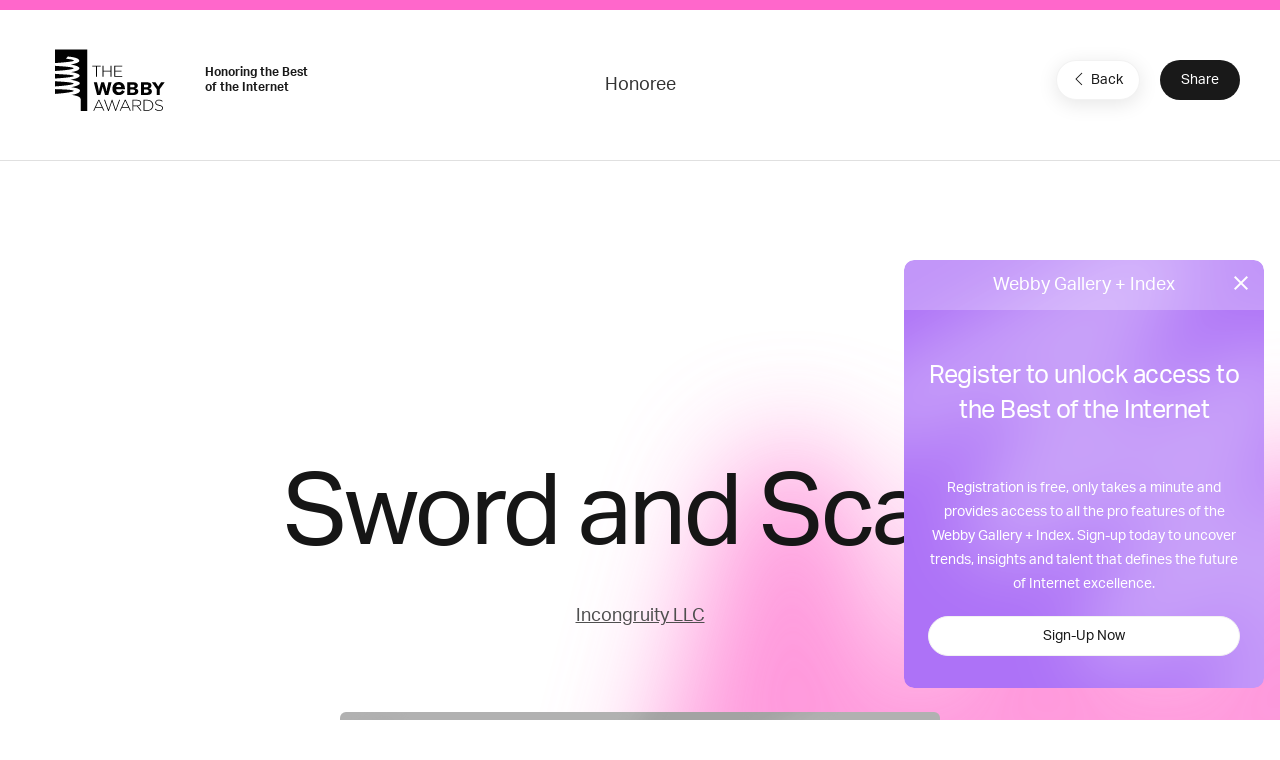

--- FILE ---
content_type: text/html; charset=utf-8
request_url: https://www.google.com/recaptcha/api2/anchor?ar=1&k=6LcC5f8qAAAAAN7E3g2z0N_EoPq3Vri8uXzTmFiO&co=aHR0cHM6Ly93aW5uZXJzLndlYmJ5YXdhcmRzLmNvbTo0NDM.&hl=en&v=PoyoqOPhxBO7pBk68S4YbpHZ&size=invisible&anchor-ms=20000&execute-ms=30000&cb=xkk6pvi1qnbd
body_size: 48465
content:
<!DOCTYPE HTML><html dir="ltr" lang="en"><head><meta http-equiv="Content-Type" content="text/html; charset=UTF-8">
<meta http-equiv="X-UA-Compatible" content="IE=edge">
<title>reCAPTCHA</title>
<style type="text/css">
/* cyrillic-ext */
@font-face {
  font-family: 'Roboto';
  font-style: normal;
  font-weight: 400;
  font-stretch: 100%;
  src: url(//fonts.gstatic.com/s/roboto/v48/KFO7CnqEu92Fr1ME7kSn66aGLdTylUAMa3GUBHMdazTgWw.woff2) format('woff2');
  unicode-range: U+0460-052F, U+1C80-1C8A, U+20B4, U+2DE0-2DFF, U+A640-A69F, U+FE2E-FE2F;
}
/* cyrillic */
@font-face {
  font-family: 'Roboto';
  font-style: normal;
  font-weight: 400;
  font-stretch: 100%;
  src: url(//fonts.gstatic.com/s/roboto/v48/KFO7CnqEu92Fr1ME7kSn66aGLdTylUAMa3iUBHMdazTgWw.woff2) format('woff2');
  unicode-range: U+0301, U+0400-045F, U+0490-0491, U+04B0-04B1, U+2116;
}
/* greek-ext */
@font-face {
  font-family: 'Roboto';
  font-style: normal;
  font-weight: 400;
  font-stretch: 100%;
  src: url(//fonts.gstatic.com/s/roboto/v48/KFO7CnqEu92Fr1ME7kSn66aGLdTylUAMa3CUBHMdazTgWw.woff2) format('woff2');
  unicode-range: U+1F00-1FFF;
}
/* greek */
@font-face {
  font-family: 'Roboto';
  font-style: normal;
  font-weight: 400;
  font-stretch: 100%;
  src: url(//fonts.gstatic.com/s/roboto/v48/KFO7CnqEu92Fr1ME7kSn66aGLdTylUAMa3-UBHMdazTgWw.woff2) format('woff2');
  unicode-range: U+0370-0377, U+037A-037F, U+0384-038A, U+038C, U+038E-03A1, U+03A3-03FF;
}
/* math */
@font-face {
  font-family: 'Roboto';
  font-style: normal;
  font-weight: 400;
  font-stretch: 100%;
  src: url(//fonts.gstatic.com/s/roboto/v48/KFO7CnqEu92Fr1ME7kSn66aGLdTylUAMawCUBHMdazTgWw.woff2) format('woff2');
  unicode-range: U+0302-0303, U+0305, U+0307-0308, U+0310, U+0312, U+0315, U+031A, U+0326-0327, U+032C, U+032F-0330, U+0332-0333, U+0338, U+033A, U+0346, U+034D, U+0391-03A1, U+03A3-03A9, U+03B1-03C9, U+03D1, U+03D5-03D6, U+03F0-03F1, U+03F4-03F5, U+2016-2017, U+2034-2038, U+203C, U+2040, U+2043, U+2047, U+2050, U+2057, U+205F, U+2070-2071, U+2074-208E, U+2090-209C, U+20D0-20DC, U+20E1, U+20E5-20EF, U+2100-2112, U+2114-2115, U+2117-2121, U+2123-214F, U+2190, U+2192, U+2194-21AE, U+21B0-21E5, U+21F1-21F2, U+21F4-2211, U+2213-2214, U+2216-22FF, U+2308-230B, U+2310, U+2319, U+231C-2321, U+2336-237A, U+237C, U+2395, U+239B-23B7, U+23D0, U+23DC-23E1, U+2474-2475, U+25AF, U+25B3, U+25B7, U+25BD, U+25C1, U+25CA, U+25CC, U+25FB, U+266D-266F, U+27C0-27FF, U+2900-2AFF, U+2B0E-2B11, U+2B30-2B4C, U+2BFE, U+3030, U+FF5B, U+FF5D, U+1D400-1D7FF, U+1EE00-1EEFF;
}
/* symbols */
@font-face {
  font-family: 'Roboto';
  font-style: normal;
  font-weight: 400;
  font-stretch: 100%;
  src: url(//fonts.gstatic.com/s/roboto/v48/KFO7CnqEu92Fr1ME7kSn66aGLdTylUAMaxKUBHMdazTgWw.woff2) format('woff2');
  unicode-range: U+0001-000C, U+000E-001F, U+007F-009F, U+20DD-20E0, U+20E2-20E4, U+2150-218F, U+2190, U+2192, U+2194-2199, U+21AF, U+21E6-21F0, U+21F3, U+2218-2219, U+2299, U+22C4-22C6, U+2300-243F, U+2440-244A, U+2460-24FF, U+25A0-27BF, U+2800-28FF, U+2921-2922, U+2981, U+29BF, U+29EB, U+2B00-2BFF, U+4DC0-4DFF, U+FFF9-FFFB, U+10140-1018E, U+10190-1019C, U+101A0, U+101D0-101FD, U+102E0-102FB, U+10E60-10E7E, U+1D2C0-1D2D3, U+1D2E0-1D37F, U+1F000-1F0FF, U+1F100-1F1AD, U+1F1E6-1F1FF, U+1F30D-1F30F, U+1F315, U+1F31C, U+1F31E, U+1F320-1F32C, U+1F336, U+1F378, U+1F37D, U+1F382, U+1F393-1F39F, U+1F3A7-1F3A8, U+1F3AC-1F3AF, U+1F3C2, U+1F3C4-1F3C6, U+1F3CA-1F3CE, U+1F3D4-1F3E0, U+1F3ED, U+1F3F1-1F3F3, U+1F3F5-1F3F7, U+1F408, U+1F415, U+1F41F, U+1F426, U+1F43F, U+1F441-1F442, U+1F444, U+1F446-1F449, U+1F44C-1F44E, U+1F453, U+1F46A, U+1F47D, U+1F4A3, U+1F4B0, U+1F4B3, U+1F4B9, U+1F4BB, U+1F4BF, U+1F4C8-1F4CB, U+1F4D6, U+1F4DA, U+1F4DF, U+1F4E3-1F4E6, U+1F4EA-1F4ED, U+1F4F7, U+1F4F9-1F4FB, U+1F4FD-1F4FE, U+1F503, U+1F507-1F50B, U+1F50D, U+1F512-1F513, U+1F53E-1F54A, U+1F54F-1F5FA, U+1F610, U+1F650-1F67F, U+1F687, U+1F68D, U+1F691, U+1F694, U+1F698, U+1F6AD, U+1F6B2, U+1F6B9-1F6BA, U+1F6BC, U+1F6C6-1F6CF, U+1F6D3-1F6D7, U+1F6E0-1F6EA, U+1F6F0-1F6F3, U+1F6F7-1F6FC, U+1F700-1F7FF, U+1F800-1F80B, U+1F810-1F847, U+1F850-1F859, U+1F860-1F887, U+1F890-1F8AD, U+1F8B0-1F8BB, U+1F8C0-1F8C1, U+1F900-1F90B, U+1F93B, U+1F946, U+1F984, U+1F996, U+1F9E9, U+1FA00-1FA6F, U+1FA70-1FA7C, U+1FA80-1FA89, U+1FA8F-1FAC6, U+1FACE-1FADC, U+1FADF-1FAE9, U+1FAF0-1FAF8, U+1FB00-1FBFF;
}
/* vietnamese */
@font-face {
  font-family: 'Roboto';
  font-style: normal;
  font-weight: 400;
  font-stretch: 100%;
  src: url(//fonts.gstatic.com/s/roboto/v48/KFO7CnqEu92Fr1ME7kSn66aGLdTylUAMa3OUBHMdazTgWw.woff2) format('woff2');
  unicode-range: U+0102-0103, U+0110-0111, U+0128-0129, U+0168-0169, U+01A0-01A1, U+01AF-01B0, U+0300-0301, U+0303-0304, U+0308-0309, U+0323, U+0329, U+1EA0-1EF9, U+20AB;
}
/* latin-ext */
@font-face {
  font-family: 'Roboto';
  font-style: normal;
  font-weight: 400;
  font-stretch: 100%;
  src: url(//fonts.gstatic.com/s/roboto/v48/KFO7CnqEu92Fr1ME7kSn66aGLdTylUAMa3KUBHMdazTgWw.woff2) format('woff2');
  unicode-range: U+0100-02BA, U+02BD-02C5, U+02C7-02CC, U+02CE-02D7, U+02DD-02FF, U+0304, U+0308, U+0329, U+1D00-1DBF, U+1E00-1E9F, U+1EF2-1EFF, U+2020, U+20A0-20AB, U+20AD-20C0, U+2113, U+2C60-2C7F, U+A720-A7FF;
}
/* latin */
@font-face {
  font-family: 'Roboto';
  font-style: normal;
  font-weight: 400;
  font-stretch: 100%;
  src: url(//fonts.gstatic.com/s/roboto/v48/KFO7CnqEu92Fr1ME7kSn66aGLdTylUAMa3yUBHMdazQ.woff2) format('woff2');
  unicode-range: U+0000-00FF, U+0131, U+0152-0153, U+02BB-02BC, U+02C6, U+02DA, U+02DC, U+0304, U+0308, U+0329, U+2000-206F, U+20AC, U+2122, U+2191, U+2193, U+2212, U+2215, U+FEFF, U+FFFD;
}
/* cyrillic-ext */
@font-face {
  font-family: 'Roboto';
  font-style: normal;
  font-weight: 500;
  font-stretch: 100%;
  src: url(//fonts.gstatic.com/s/roboto/v48/KFO7CnqEu92Fr1ME7kSn66aGLdTylUAMa3GUBHMdazTgWw.woff2) format('woff2');
  unicode-range: U+0460-052F, U+1C80-1C8A, U+20B4, U+2DE0-2DFF, U+A640-A69F, U+FE2E-FE2F;
}
/* cyrillic */
@font-face {
  font-family: 'Roboto';
  font-style: normal;
  font-weight: 500;
  font-stretch: 100%;
  src: url(//fonts.gstatic.com/s/roboto/v48/KFO7CnqEu92Fr1ME7kSn66aGLdTylUAMa3iUBHMdazTgWw.woff2) format('woff2');
  unicode-range: U+0301, U+0400-045F, U+0490-0491, U+04B0-04B1, U+2116;
}
/* greek-ext */
@font-face {
  font-family: 'Roboto';
  font-style: normal;
  font-weight: 500;
  font-stretch: 100%;
  src: url(//fonts.gstatic.com/s/roboto/v48/KFO7CnqEu92Fr1ME7kSn66aGLdTylUAMa3CUBHMdazTgWw.woff2) format('woff2');
  unicode-range: U+1F00-1FFF;
}
/* greek */
@font-face {
  font-family: 'Roboto';
  font-style: normal;
  font-weight: 500;
  font-stretch: 100%;
  src: url(//fonts.gstatic.com/s/roboto/v48/KFO7CnqEu92Fr1ME7kSn66aGLdTylUAMa3-UBHMdazTgWw.woff2) format('woff2');
  unicode-range: U+0370-0377, U+037A-037F, U+0384-038A, U+038C, U+038E-03A1, U+03A3-03FF;
}
/* math */
@font-face {
  font-family: 'Roboto';
  font-style: normal;
  font-weight: 500;
  font-stretch: 100%;
  src: url(//fonts.gstatic.com/s/roboto/v48/KFO7CnqEu92Fr1ME7kSn66aGLdTylUAMawCUBHMdazTgWw.woff2) format('woff2');
  unicode-range: U+0302-0303, U+0305, U+0307-0308, U+0310, U+0312, U+0315, U+031A, U+0326-0327, U+032C, U+032F-0330, U+0332-0333, U+0338, U+033A, U+0346, U+034D, U+0391-03A1, U+03A3-03A9, U+03B1-03C9, U+03D1, U+03D5-03D6, U+03F0-03F1, U+03F4-03F5, U+2016-2017, U+2034-2038, U+203C, U+2040, U+2043, U+2047, U+2050, U+2057, U+205F, U+2070-2071, U+2074-208E, U+2090-209C, U+20D0-20DC, U+20E1, U+20E5-20EF, U+2100-2112, U+2114-2115, U+2117-2121, U+2123-214F, U+2190, U+2192, U+2194-21AE, U+21B0-21E5, U+21F1-21F2, U+21F4-2211, U+2213-2214, U+2216-22FF, U+2308-230B, U+2310, U+2319, U+231C-2321, U+2336-237A, U+237C, U+2395, U+239B-23B7, U+23D0, U+23DC-23E1, U+2474-2475, U+25AF, U+25B3, U+25B7, U+25BD, U+25C1, U+25CA, U+25CC, U+25FB, U+266D-266F, U+27C0-27FF, U+2900-2AFF, U+2B0E-2B11, U+2B30-2B4C, U+2BFE, U+3030, U+FF5B, U+FF5D, U+1D400-1D7FF, U+1EE00-1EEFF;
}
/* symbols */
@font-face {
  font-family: 'Roboto';
  font-style: normal;
  font-weight: 500;
  font-stretch: 100%;
  src: url(//fonts.gstatic.com/s/roboto/v48/KFO7CnqEu92Fr1ME7kSn66aGLdTylUAMaxKUBHMdazTgWw.woff2) format('woff2');
  unicode-range: U+0001-000C, U+000E-001F, U+007F-009F, U+20DD-20E0, U+20E2-20E4, U+2150-218F, U+2190, U+2192, U+2194-2199, U+21AF, U+21E6-21F0, U+21F3, U+2218-2219, U+2299, U+22C4-22C6, U+2300-243F, U+2440-244A, U+2460-24FF, U+25A0-27BF, U+2800-28FF, U+2921-2922, U+2981, U+29BF, U+29EB, U+2B00-2BFF, U+4DC0-4DFF, U+FFF9-FFFB, U+10140-1018E, U+10190-1019C, U+101A0, U+101D0-101FD, U+102E0-102FB, U+10E60-10E7E, U+1D2C0-1D2D3, U+1D2E0-1D37F, U+1F000-1F0FF, U+1F100-1F1AD, U+1F1E6-1F1FF, U+1F30D-1F30F, U+1F315, U+1F31C, U+1F31E, U+1F320-1F32C, U+1F336, U+1F378, U+1F37D, U+1F382, U+1F393-1F39F, U+1F3A7-1F3A8, U+1F3AC-1F3AF, U+1F3C2, U+1F3C4-1F3C6, U+1F3CA-1F3CE, U+1F3D4-1F3E0, U+1F3ED, U+1F3F1-1F3F3, U+1F3F5-1F3F7, U+1F408, U+1F415, U+1F41F, U+1F426, U+1F43F, U+1F441-1F442, U+1F444, U+1F446-1F449, U+1F44C-1F44E, U+1F453, U+1F46A, U+1F47D, U+1F4A3, U+1F4B0, U+1F4B3, U+1F4B9, U+1F4BB, U+1F4BF, U+1F4C8-1F4CB, U+1F4D6, U+1F4DA, U+1F4DF, U+1F4E3-1F4E6, U+1F4EA-1F4ED, U+1F4F7, U+1F4F9-1F4FB, U+1F4FD-1F4FE, U+1F503, U+1F507-1F50B, U+1F50D, U+1F512-1F513, U+1F53E-1F54A, U+1F54F-1F5FA, U+1F610, U+1F650-1F67F, U+1F687, U+1F68D, U+1F691, U+1F694, U+1F698, U+1F6AD, U+1F6B2, U+1F6B9-1F6BA, U+1F6BC, U+1F6C6-1F6CF, U+1F6D3-1F6D7, U+1F6E0-1F6EA, U+1F6F0-1F6F3, U+1F6F7-1F6FC, U+1F700-1F7FF, U+1F800-1F80B, U+1F810-1F847, U+1F850-1F859, U+1F860-1F887, U+1F890-1F8AD, U+1F8B0-1F8BB, U+1F8C0-1F8C1, U+1F900-1F90B, U+1F93B, U+1F946, U+1F984, U+1F996, U+1F9E9, U+1FA00-1FA6F, U+1FA70-1FA7C, U+1FA80-1FA89, U+1FA8F-1FAC6, U+1FACE-1FADC, U+1FADF-1FAE9, U+1FAF0-1FAF8, U+1FB00-1FBFF;
}
/* vietnamese */
@font-face {
  font-family: 'Roboto';
  font-style: normal;
  font-weight: 500;
  font-stretch: 100%;
  src: url(//fonts.gstatic.com/s/roboto/v48/KFO7CnqEu92Fr1ME7kSn66aGLdTylUAMa3OUBHMdazTgWw.woff2) format('woff2');
  unicode-range: U+0102-0103, U+0110-0111, U+0128-0129, U+0168-0169, U+01A0-01A1, U+01AF-01B0, U+0300-0301, U+0303-0304, U+0308-0309, U+0323, U+0329, U+1EA0-1EF9, U+20AB;
}
/* latin-ext */
@font-face {
  font-family: 'Roboto';
  font-style: normal;
  font-weight: 500;
  font-stretch: 100%;
  src: url(//fonts.gstatic.com/s/roboto/v48/KFO7CnqEu92Fr1ME7kSn66aGLdTylUAMa3KUBHMdazTgWw.woff2) format('woff2');
  unicode-range: U+0100-02BA, U+02BD-02C5, U+02C7-02CC, U+02CE-02D7, U+02DD-02FF, U+0304, U+0308, U+0329, U+1D00-1DBF, U+1E00-1E9F, U+1EF2-1EFF, U+2020, U+20A0-20AB, U+20AD-20C0, U+2113, U+2C60-2C7F, U+A720-A7FF;
}
/* latin */
@font-face {
  font-family: 'Roboto';
  font-style: normal;
  font-weight: 500;
  font-stretch: 100%;
  src: url(//fonts.gstatic.com/s/roboto/v48/KFO7CnqEu92Fr1ME7kSn66aGLdTylUAMa3yUBHMdazQ.woff2) format('woff2');
  unicode-range: U+0000-00FF, U+0131, U+0152-0153, U+02BB-02BC, U+02C6, U+02DA, U+02DC, U+0304, U+0308, U+0329, U+2000-206F, U+20AC, U+2122, U+2191, U+2193, U+2212, U+2215, U+FEFF, U+FFFD;
}
/* cyrillic-ext */
@font-face {
  font-family: 'Roboto';
  font-style: normal;
  font-weight: 900;
  font-stretch: 100%;
  src: url(//fonts.gstatic.com/s/roboto/v48/KFO7CnqEu92Fr1ME7kSn66aGLdTylUAMa3GUBHMdazTgWw.woff2) format('woff2');
  unicode-range: U+0460-052F, U+1C80-1C8A, U+20B4, U+2DE0-2DFF, U+A640-A69F, U+FE2E-FE2F;
}
/* cyrillic */
@font-face {
  font-family: 'Roboto';
  font-style: normal;
  font-weight: 900;
  font-stretch: 100%;
  src: url(//fonts.gstatic.com/s/roboto/v48/KFO7CnqEu92Fr1ME7kSn66aGLdTylUAMa3iUBHMdazTgWw.woff2) format('woff2');
  unicode-range: U+0301, U+0400-045F, U+0490-0491, U+04B0-04B1, U+2116;
}
/* greek-ext */
@font-face {
  font-family: 'Roboto';
  font-style: normal;
  font-weight: 900;
  font-stretch: 100%;
  src: url(//fonts.gstatic.com/s/roboto/v48/KFO7CnqEu92Fr1ME7kSn66aGLdTylUAMa3CUBHMdazTgWw.woff2) format('woff2');
  unicode-range: U+1F00-1FFF;
}
/* greek */
@font-face {
  font-family: 'Roboto';
  font-style: normal;
  font-weight: 900;
  font-stretch: 100%;
  src: url(//fonts.gstatic.com/s/roboto/v48/KFO7CnqEu92Fr1ME7kSn66aGLdTylUAMa3-UBHMdazTgWw.woff2) format('woff2');
  unicode-range: U+0370-0377, U+037A-037F, U+0384-038A, U+038C, U+038E-03A1, U+03A3-03FF;
}
/* math */
@font-face {
  font-family: 'Roboto';
  font-style: normal;
  font-weight: 900;
  font-stretch: 100%;
  src: url(//fonts.gstatic.com/s/roboto/v48/KFO7CnqEu92Fr1ME7kSn66aGLdTylUAMawCUBHMdazTgWw.woff2) format('woff2');
  unicode-range: U+0302-0303, U+0305, U+0307-0308, U+0310, U+0312, U+0315, U+031A, U+0326-0327, U+032C, U+032F-0330, U+0332-0333, U+0338, U+033A, U+0346, U+034D, U+0391-03A1, U+03A3-03A9, U+03B1-03C9, U+03D1, U+03D5-03D6, U+03F0-03F1, U+03F4-03F5, U+2016-2017, U+2034-2038, U+203C, U+2040, U+2043, U+2047, U+2050, U+2057, U+205F, U+2070-2071, U+2074-208E, U+2090-209C, U+20D0-20DC, U+20E1, U+20E5-20EF, U+2100-2112, U+2114-2115, U+2117-2121, U+2123-214F, U+2190, U+2192, U+2194-21AE, U+21B0-21E5, U+21F1-21F2, U+21F4-2211, U+2213-2214, U+2216-22FF, U+2308-230B, U+2310, U+2319, U+231C-2321, U+2336-237A, U+237C, U+2395, U+239B-23B7, U+23D0, U+23DC-23E1, U+2474-2475, U+25AF, U+25B3, U+25B7, U+25BD, U+25C1, U+25CA, U+25CC, U+25FB, U+266D-266F, U+27C0-27FF, U+2900-2AFF, U+2B0E-2B11, U+2B30-2B4C, U+2BFE, U+3030, U+FF5B, U+FF5D, U+1D400-1D7FF, U+1EE00-1EEFF;
}
/* symbols */
@font-face {
  font-family: 'Roboto';
  font-style: normal;
  font-weight: 900;
  font-stretch: 100%;
  src: url(//fonts.gstatic.com/s/roboto/v48/KFO7CnqEu92Fr1ME7kSn66aGLdTylUAMaxKUBHMdazTgWw.woff2) format('woff2');
  unicode-range: U+0001-000C, U+000E-001F, U+007F-009F, U+20DD-20E0, U+20E2-20E4, U+2150-218F, U+2190, U+2192, U+2194-2199, U+21AF, U+21E6-21F0, U+21F3, U+2218-2219, U+2299, U+22C4-22C6, U+2300-243F, U+2440-244A, U+2460-24FF, U+25A0-27BF, U+2800-28FF, U+2921-2922, U+2981, U+29BF, U+29EB, U+2B00-2BFF, U+4DC0-4DFF, U+FFF9-FFFB, U+10140-1018E, U+10190-1019C, U+101A0, U+101D0-101FD, U+102E0-102FB, U+10E60-10E7E, U+1D2C0-1D2D3, U+1D2E0-1D37F, U+1F000-1F0FF, U+1F100-1F1AD, U+1F1E6-1F1FF, U+1F30D-1F30F, U+1F315, U+1F31C, U+1F31E, U+1F320-1F32C, U+1F336, U+1F378, U+1F37D, U+1F382, U+1F393-1F39F, U+1F3A7-1F3A8, U+1F3AC-1F3AF, U+1F3C2, U+1F3C4-1F3C6, U+1F3CA-1F3CE, U+1F3D4-1F3E0, U+1F3ED, U+1F3F1-1F3F3, U+1F3F5-1F3F7, U+1F408, U+1F415, U+1F41F, U+1F426, U+1F43F, U+1F441-1F442, U+1F444, U+1F446-1F449, U+1F44C-1F44E, U+1F453, U+1F46A, U+1F47D, U+1F4A3, U+1F4B0, U+1F4B3, U+1F4B9, U+1F4BB, U+1F4BF, U+1F4C8-1F4CB, U+1F4D6, U+1F4DA, U+1F4DF, U+1F4E3-1F4E6, U+1F4EA-1F4ED, U+1F4F7, U+1F4F9-1F4FB, U+1F4FD-1F4FE, U+1F503, U+1F507-1F50B, U+1F50D, U+1F512-1F513, U+1F53E-1F54A, U+1F54F-1F5FA, U+1F610, U+1F650-1F67F, U+1F687, U+1F68D, U+1F691, U+1F694, U+1F698, U+1F6AD, U+1F6B2, U+1F6B9-1F6BA, U+1F6BC, U+1F6C6-1F6CF, U+1F6D3-1F6D7, U+1F6E0-1F6EA, U+1F6F0-1F6F3, U+1F6F7-1F6FC, U+1F700-1F7FF, U+1F800-1F80B, U+1F810-1F847, U+1F850-1F859, U+1F860-1F887, U+1F890-1F8AD, U+1F8B0-1F8BB, U+1F8C0-1F8C1, U+1F900-1F90B, U+1F93B, U+1F946, U+1F984, U+1F996, U+1F9E9, U+1FA00-1FA6F, U+1FA70-1FA7C, U+1FA80-1FA89, U+1FA8F-1FAC6, U+1FACE-1FADC, U+1FADF-1FAE9, U+1FAF0-1FAF8, U+1FB00-1FBFF;
}
/* vietnamese */
@font-face {
  font-family: 'Roboto';
  font-style: normal;
  font-weight: 900;
  font-stretch: 100%;
  src: url(//fonts.gstatic.com/s/roboto/v48/KFO7CnqEu92Fr1ME7kSn66aGLdTylUAMa3OUBHMdazTgWw.woff2) format('woff2');
  unicode-range: U+0102-0103, U+0110-0111, U+0128-0129, U+0168-0169, U+01A0-01A1, U+01AF-01B0, U+0300-0301, U+0303-0304, U+0308-0309, U+0323, U+0329, U+1EA0-1EF9, U+20AB;
}
/* latin-ext */
@font-face {
  font-family: 'Roboto';
  font-style: normal;
  font-weight: 900;
  font-stretch: 100%;
  src: url(//fonts.gstatic.com/s/roboto/v48/KFO7CnqEu92Fr1ME7kSn66aGLdTylUAMa3KUBHMdazTgWw.woff2) format('woff2');
  unicode-range: U+0100-02BA, U+02BD-02C5, U+02C7-02CC, U+02CE-02D7, U+02DD-02FF, U+0304, U+0308, U+0329, U+1D00-1DBF, U+1E00-1E9F, U+1EF2-1EFF, U+2020, U+20A0-20AB, U+20AD-20C0, U+2113, U+2C60-2C7F, U+A720-A7FF;
}
/* latin */
@font-face {
  font-family: 'Roboto';
  font-style: normal;
  font-weight: 900;
  font-stretch: 100%;
  src: url(//fonts.gstatic.com/s/roboto/v48/KFO7CnqEu92Fr1ME7kSn66aGLdTylUAMa3yUBHMdazQ.woff2) format('woff2');
  unicode-range: U+0000-00FF, U+0131, U+0152-0153, U+02BB-02BC, U+02C6, U+02DA, U+02DC, U+0304, U+0308, U+0329, U+2000-206F, U+20AC, U+2122, U+2191, U+2193, U+2212, U+2215, U+FEFF, U+FFFD;
}

</style>
<link rel="stylesheet" type="text/css" href="https://www.gstatic.com/recaptcha/releases/PoyoqOPhxBO7pBk68S4YbpHZ/styles__ltr.css">
<script nonce="fanLZ1CAALNgNAO-reYIgA" type="text/javascript">window['__recaptcha_api'] = 'https://www.google.com/recaptcha/api2/';</script>
<script type="text/javascript" src="https://www.gstatic.com/recaptcha/releases/PoyoqOPhxBO7pBk68S4YbpHZ/recaptcha__en.js" nonce="fanLZ1CAALNgNAO-reYIgA">
      
    </script></head>
<body><div id="rc-anchor-alert" class="rc-anchor-alert"></div>
<input type="hidden" id="recaptcha-token" value="[base64]">
<script type="text/javascript" nonce="fanLZ1CAALNgNAO-reYIgA">
      recaptcha.anchor.Main.init("[\x22ainput\x22,[\x22bgdata\x22,\x22\x22,\[base64]/[base64]/[base64]/[base64]/[base64]/UltsKytdPUU6KEU8MjA0OD9SW2wrK109RT4+NnwxOTI6KChFJjY0NTEyKT09NTUyOTYmJk0rMTxjLmxlbmd0aCYmKGMuY2hhckNvZGVBdChNKzEpJjY0NTEyKT09NTYzMjA/[base64]/[base64]/[base64]/[base64]/[base64]/[base64]/[base64]\x22,\[base64]\x22,\x22w4hYwpIiw6ErwrDDiBXDnCfDjMOKwrrCpWowwpTDuMOwB35/woXDml7ClyfDrGXDrGBGwrcWw7s/[base64]/DpBrCmivDrmpCYnViAMK4VwHCswLDjGjDh8OVDMONMMO9wr04S17DjcO6w5jDqcK+FcKrwrZtw5jDg0jCjChCOH9EwqjDosO/w4nCmsKLwosow4dgMcKtBlfChcKkw7o6wpLCgXbCiWAsw5PDknBVZsKww4nCr19DwqIrIMKjw6lXPCNIeAdOW8KQfXETfMOpwpAzXmttw79uwrLDsMKXVsOqw4DDmBnDhsKVKcKzwrEbTcKdw55Lwp01ZcOJRsOzUW/CnHjDilXCm8KVeMOcwqlyZMK6w6UOU8OvIsOpXSrDocOoHzDCpi/[base64]/Ch8O1woMnwpHDowArw6RHJsOrVMO6wpVQw6bDkMKSwpjCnEpSOQPDrGptPsOqw5/DvWsTKcO8GcK+wpnCn2tnDxvDhsKYATrCjxwNMcOMw7jDlcKAY23Do33CkcKTHcOtDUTDhsObP8OjwqLDohRtwrDCvcOKX8KOf8OHwoTCvjRfdh3DjQ3CphNrw6sMw4fCpMKkO8Kle8KSwqVaOmBJwr/[base64]/CqVZxwr/Dr8O0DMOMAcKedmUUwrXDt8KQGcKnw6cvwo0jwrHDli3CuEEvYkE8d8O6w6McOsODw6zChMKmw6kkRRhZwqPDtzXCssKmTlNhXmbCkg/DoD8PYFRcw5PDmFd1VsK3bMOqDArCi8O/w5rDgRHDmsOsNkbDvMKywq1cw7g7YDh5Uw/DvsKrPsOkW0x/[base64]/[base64]/BVHCiMK5VMO8DMOrW21Fw4h2dn0YwrfDl8K4woRRaMKiJMOyCMK0wrLDmyzCihpfwofDtsOUw7/DgT3CpkdHw4xsaEfCqSFWZ8ODwpJww4LDhsKcSkwZQsOoMcO3wrLDsMKvw5HDq8OYKyLCmsOtWsKNwq7DngzCvcOrK0xSwp0wwojDu8KEw4MTFMKUR0vDicO/w6jCrF7DjsOiU8OQwqJ9IgYwLRxrOAZdw6XDjsKyZAlKwqDClW0Gwp5NFcOyw4rCucOdw4PCvh9BeihRKWxvRzd0w4LDgn0BIcKnwoIQwrDDi0pnCMO0VMKNAsKHw7LClcORcjwHdl3ChEIrOsKIDn7CiT0fwofDqMOeFsKzw4zDsnfCmMKWwqpAwoY/ScKAw5jDvcOEw4hww57DpsObwo3DmgfCtBTCnkPCp8K/w7zDuRfCrcO3wq3DrcK4D2wjw4B5w5ZQacOzSQLDp8KxUhPDhMORL1bCoRDDjsKhJsOPQmIlwr/CmGYYw5QuwrE6wovCnhHDtsKbPMKaw6o+YBcXBsOvS8KHMULCklJxw7QiWnNFw6LCl8KvRGbCjEPClcK4MWLDlMO9TBVUIMKww7zCqgFww57DqMKEw4bCm3ElecO5SSsxSiE8w7oCTVZxS8KEw7lkBWZuA0HDs8Kzw5HCrMKCw51WVjoAwpTCvArClj/Dh8O9wp8VPcOTJFxGw61QGsKNwq4dNMOLw7sbwp7Dsn/[base64]/[base64]/DtATCnW5vwovCpQwTBmTCoWBtwrjDmWTCl8KEwrAjScKSwp1gPGHDiRTDvl91BsKew74UVcOXLDYabxV0JkvCik5jZ8KrF8Kpw7JQCklXwqogwqPDpnEFMMKTU8KiRGzDti9IIcOsw5HDgsK9KsOrw5xXw5jDgRsRE1s8P8O+HXrDo8OBw7kGOcOnwqIzBGAyw5/DvcOxw7zDsMKHM8KHw6sBasKswp7Drz3Cp8ObM8Kdw70tw7zDgz8lahPCjMKbCU4zLsOPDytxQzXDjjHCtsKCw5nDtVcKeSRqLx7Cu8KeZcKiRGkGwrsNcMO3w7BTDsKgO8OXwpheNFV5wqDDvMOdXD3DmMKww44yw6TCo8KywrLDh0rDkMOXwoB6HcK9QlPCk8Olwp/DjRx0CcOJw5tywrzDsh0Vw6TDpMKxw7nDucKqw4M4w7jCmsOKw55jAB5MMUsjSgPCijVFMHYeRwYlwpIYw55MWMOzw6E2ZybDgsOeQsK4wqk6wp4/w6/Cq8OqOC8TcxfDmnMwwrjDvzoEw6XDo8OZacKgCkLCrMOkbV/[base64]/[base64]/Dv8ObLiLDmg8Pw7DDqQTCucOxKW9Gw5rCksOJw6ABw4FYE1NfT0RBAMKMwrxIw68cwqnDpQlTwrM3wqpKwq4rwqHCssKmJcO5E1JWJsKow4VJLMOjwrbChMKawoEBIcOmw6cvNVRhDMO5LhfDtcK4w7Uwwodcw5jDn8K0CMKAWAbDl8K8wpt/EcK5XHlAR8K1bDUiBGp6cMKDSFLChRDCgw9QCkPCj1E+wqlawqMlw43CrcKBwr7CpcO1fMOGI2fDrl/[base64]/JyHDrDNrwpxDw6YZwo3ChCvDjsKdIFvDiRrDsQ7DlA/CqkJGwpIkWUrCgznCp3ItL8KVwq3DnMOYFkfDihB+w6bDucOtwqNQHWvDsMK2bsOSIcOgwo9HB1TClcK+aVrDisKOAVljSsOxw4fCrk7CjsKBw73DiiLCqDQBw4jCiMK+asOHwqHCisKxwqrCiF3ClVEDe8OTSn/ClnHCil4lQsKIcTMow51xPih+DsOdwqzCm8K0YMKNw5fCuXgpwqQEwozDlgjDv8OqwolvwrHDiTnDoT3DumNcdMO+IW7CjCjDsTHClcO4w5Byw6nCn8OVJXzDsBBqw4dqRsK1E2jDpRMAbzTDjcOuf3JHwoFKw59gwqNLw483S8OsIcORwp5Dwos9KMKecsOdw6sKw7/DvQpmwoNWwqDDhsK7w7/DjiFfw6bCn8OPG8K7w7TCocOaw4g7VTczBMOGQsO9M1cNwo5FHsOqwqrDqgI0HCHCuMKnwrZwK8K7ZgLDuMKUFRpNwrJ0w43DrmHCoGxkUj/[base64]/[base64]/CvsO3wonCr8Knw4rCm1zCisKRwq/Do8OQw7nCnsOGAsKXVRM8Nj7DtsKAw6PDkkFXBUsBPcO8eEcLwp/Ds2HDqsOmw5/CtMO/w7DCu0DDqys4wqbClhjDolZ9w7XCk8KYWcK2w7HDlMOkw68Rwo82w7/CnUUsw6sBw4gVVcKOwr/Cr8OAMcKtwozCoxvCpMKvwrfCnsK3JVLChcOSw54/[base64]/[base64]/ClcKrw5JOw5I/[base64]/Ds8KBwrdqwpwdZ2pbA2LCqE7Dl8Omw60cAjdbw7LDq07DtHB9NhM/d8KswrFsL0xtGsO8wrTDmsOVTsO7w6dqLRgiIcOZwqYONsK0wqvDvsKWW8OjCAAmwrTCjFfCk8O8LgTCpsOBcEEMw6TDsV3DhEnDi19KwodLwq41w6xpwpTCphjDrQvClVNUwqQOwrsCw7XDvsOIwrbCs8O5Q2fDu8OIGmsBw7QKwqhLwqILw60Pby5+w5/Dn8KUw5PCtsKewoZrLkhpw5NefVfCtsO3wq/[base64]/DmDbDuBPDmS9AK14ra8KVwrXDiMK6e1XDjMKNIsO/PcO8wr/DlTQPdwZywrrDqcO5wrdmw4TDkRfCsybCgH0xwq/CqUPCnRnCmWUYw4kIC1FFwrLDqjHCvsOhw77CmSvDlMOoLcOpOsKUw7wGc085w6FxwpgXZzTDhlvCo1DDvDHCnWrCgsKMKsOaw7d1wojDtm7DlsKkwr9dwrfDpsKWLFdJEMOrGsKswrcJwqY6w6IYGhbDvh/DicOkZi7CmcKifVVAw5dHSMKRwrMhw744J2gSw73CghvDnj3Ds8O+OcOeBWDCixxKYcKrw7vDuMOjwrbChh9kChnDuGLCsMOCw5/Dgg/DvD7CpsKubRTDiG7Dv3DDlBLDjmXCpsKgwpwHZMKdeXHCvF9EHzHCo8Kpw5MjwrY+PsOGwpchw4HCtcOaw6dywq3DpMKcwrPCrX7ChkgfworDpHDCkSs2Fn9LVS0Dw4hgHsOJwpV0wr9xw5rDtlTDrzVoKhFMw6nDk8OLLw0Lwq7Dm8KPwp/DuMOce2/ChsK/DBTCkzfDlkHDnMOMw57CnAxcwrgTQjNlRMKfJUnCkFImdDfDscKSwrLCjcKPQzPCj8O7w7QLesKow6DDgMOIw7vCi8KzdcK4wrF/w7Y7wpfCv8KEwp/DlsKfwovDl8Kuw4jDgmA/CkHCvMOWR8OwL1lWw5FMwoHChcOKw6TDsyHDgcKGwpPDnRVHNEMUG2vCv0vCncOuw419wqoMDcKRwpLCg8Okwp4Bw7hew4EDwrd6wr1WJsO9BsKtKMOQXcKHwoM1FcO7fcOVwqXCkhrCnMOPUFzChMOGw6JMw5lOXGlSdw/DqGJKwp/CicOdZkEJwqrCmzHDngkLIsKDYBx9XGoPFsK5dVI5OcObNcO+SUHDgMOjclHDlMK9wrp3eRrCrcOzw6vDmUfCtz7DoUhVw6jCksKxHcOGRcKIJ17DksO9S8OlwprCnjjCiTJ8wrzClMKOw6/Dn2vClx/DlcONJcKfGlRjFsKQw4jCg8KRwpg5w5/DrsO8YsOBw69RwoU+Wz7DisK3w7w+TWlLwrBaKkPCm33CrCXCo0pNw7YeC8K3wrDDshJ7wqpqMCLDix7DhMKEOwtVw4YhcsKjwoIyUsK/w48RGEvCn2vDoh5dw63Dt8Kmwrctw5RreAnDt8KAwoLDlShtw5bCoSLDkcONBXlZw4ZrB8Omw5RePMOnQsKya8KBwrLCtsKewrUDPsKTwqguTRjDiClWASjDuVx4OMKJWsK8ZTYtw5QEwpPCtcOkGMO/[base64]/[base64]/UsOTGV7Cuyd3w6nCicOkwrPDliXCpFUHUsOqVcKqH8OJVcK0OknCvCkCHDYwJXXDkAx7woPCnsOzS8KIw7QSVMO3KMKgU8OHUUsweRFpDAXDkVQ2wqcpw4XDh1xZbMOpw7nDv8OMPcKYw7BXCWEhKMO9wr/CnAvCvhLClcOma29Fwrkfwr5FaMK4Sj/DlcOLw7jCrnbCokRkwpTDmxjDhH/DgxxBwq3CrcOlwqcDw5cUacKRPm/CtMKaPcO0wpPDsDUVwoHDocKvKhMEHsOBF34PYMOmfE3Du8KNw5rDlEdeKFAiw4/CgsOLw6BywqrDpnrCsSglw5DCsQdowpQsUR8jXhjCi8O1wo3DssK4w4YPQR/ChwsIw4peDsKQMsK8wpLCkAwMcz7CnmvDtW9Lw5E9w6XCqD5HdUNxb8KXw5hgw5d5wohJw5DDlQbCjzPCgsKswo3DvjgLSMK9w4zDmlMgMcK4w6bCtMK/w43DgF3Cv0NmXsOAMcKJIMOWw4LCisOcUgFywpjDkcO6RmpwLMKfAHbChiIXwoh6fUxqesONbFzDgW3CjMOyBMO9cQrChnI/dcK+XsOSw47CrHZAZ8KIwrLCicK8w7XDsjxAw6JSGsO6w7MfK0nDs0pTMyhnw5kQwq5fI8KJLBNeMMKyVU3Dp24XXMOcw6MGw7DCn8ODSMK6wrPDh8KGwpRmKynCtMOBwrfCtDnDoUYswotLw5p8w7nCk2/[base64]/[base64]/DuzrDlA1Zwrh4w4JNwr9tL8KkwpPDlMOTI8KTwrzCvnTDjcKpQMODw4/DuMOQw6fCvcKFw7h+w4Exw4NTQDDCkCbCgHAHf8KLSMKaQ8K+w7/DliY6w7QTQivClAYjw40cXyLCnMK9wqbDicKPwo/[base64]/HcKPeHTDogLDjVrCgUc8GiPDqcOzwrBWYcO3EzbChMKFE2sOwpvDucKEwo/DgWLDhHJjw480fsKiGMOKQRsrwo/CijnDlsKGMVjDjTB9wq/DjcO9wogYLsK/bn7CqsOpTFDCjTRzHcOdfMK9woPDmcKEP8KPMcOILmFUwrrCiMK+w4bDrMKMAwPDosOew7x9IsKzw5rCucKww7x4Pg7DiMK6MA0ZfRDDh8Onw77Cg8KyZmIvasOXOcKawpoNwq0dfnPDj8OUwrsUwr7Cvn/CsEHDjsKNCMKSPRsZLsKPwoVDwp7DtRzDt8K2UcOzWS/DjMKCY8Kqw5R9Ah0YE2cyRsOSdCbCscORS8O0w6DDs8OyHMOaw6FXwrnCgcKew6gLw5c2H8OMKysnw5JCWcK2w69MwoMywp7DqsKqwqzCuB/[base64]/[base64]/CvF0rwrrCvnhpw5gqOXdnWAtZwr7Cp8KSIgogwpzCj31cw7USwpDClMOuYQfDucKLwrfCu0bDqB1/w6nCnMKGBsKYwovCucOFw55AwrJPJ8OgIcOeFcOzwqnCp8Kzw5fDhUDCiwrDksOEE8KKw57ChcOdY8OxwqIgSGLCmQjDtzVWwrfDpAJ9wo7DmsOCKsOJYMOoNynCkErCu8OLL8O4wqJZw6/Cr8KowqjDqjQ2FMOVFVzCnW/Cll7Cn1nDhXEiw7Q8PMK0w57DocKewqJGSmLClXdEHnbDhcK9fcKxXhd/w5tOf8K8c8KJwrrCqsOoFCPDiMKvwrHDnQFNwpvCu8OrPMOAWsOCJQHCtcOzb8KCRwkCwrgmwrXCjMOIOMOAI8OFwrDCoTrCp1oFw6TDhznDtCBBwovCphIWwqJaRj48w7kBwrpqAF7DvhTCucK5w7TDpGTCrMKsEMOrB0dsE8KLN8OvwoXDrTjCp8OIPsKkGS/CmMKnwqHDkMKoKjXCrsOqXsK9woVEw6zDncKawoDDpcOkcy/[base64]/DizTDscO5w6PDjFfCvMKWJn/CsMKMw5ECd0/Ci3XDgx7Du2zCgyoxw7HDv093STMwZsKwFRo+dD3CqsKUBVISQsOnOMOAwroew45lU8OBSiEvwqTCkcK0bAvDvcK4P8KAw6NdwrsBdSJFwqrCrj7DlCBHw751w5M7DsORwpdZaS3CvcKoY1Bvw5/[base64]/DpVLDkhvCn0LDujAvWVLDrCYeSTVcKcK3UhrDmsOLwpvDlMKdwqZmw7Eew5fCvGTCqGJdasKkJDs9ekXCpsKsDhHDgMOWwqrCsgoEfEDDi8KQwpV0XcK9w4MJwoUkC8OsSSp4KMObw402R3JKw64CfcOlw7F1wpZ4DcOCMhXDjMOfw6Iew5HCsMOII8KawpFlS8Kmcl/[base64]/[base64]/DMKkbMOua8O9w6nDqsOjwobCoUkxw6INeXBdVy88CcKDQcKfNMK2WMOQXhsDwrYWwq7CqsKCG8ObV8OhwqZpTsOlwpA6w6rCtMOGwodUw7swwq/DuQN7ZQvDkcOyV8KXwqLCusK/EsKjdMOhNkTDo8Kbw53Cj1NQwpTDs8KvF8OCw4gWKMOEw5fCtggEOXhIwoBgfiTDpwhpw7DDlsKxwpUswr/DjsKKwrHCmcKcD1DCqzTCvTvDhcO5w7xsQMOHQMK5wo46GArDlDTCunQOw6NARh7Cs8Kcw6rDjSYjOitiwoBlwqglwqJkPmjDmWDCvwRZwqBHwr0Rw4Zxw43Ds37DnMKzwo3DkMKqdWA/w5/DhAjDssKOwrnCugTCimMTeiJjw4rDtSzDkQV3LMO0ZMOMw6suLcOYw4jCq8KAH8OFNQlTNwMKd8KracK/woNQGXrDosOfwo0sLSIkw4wOAQ7DikvDvXd/w6HDicKbVgXChiMjf8OKJcOdw7PDlRR9w69Yw4LCgTVtDMOYwq3CkcOSwrfDgsKwwqs7HsK/[base64]/CtQjCo8KPwoMpf8KVJU5ywpTCmsOvworDngLDgFBtw5vDoXc5w4dfw7jCs8OrNSnCsMOYw4ZswrXCrkcnbTbCumzCqsKtw5TCg8KZO8K1w6ZABcOEw7DCrcOTSjPDqnDCtkp6wqTDmQDClMO5HhMaERzCh8KDfsOhZzzDjT/ClsOfwrYjwp7Chy3DkGl1w6XDgGbCpT7DhsKJfsKPwpXCmHcZOmPDqmcDD8Onc8OVSXcmGyPDknUFcnLCjyNkw5AgwpTCkcOYQsOfwr7Ch8O3wrrCvX5wA8KOaEfCsyYbw7nCmsO8Xl0ZasKlwpk9wqoCEC3DpsKRVcK8RWrDpVjDosKxw5hSKVsMfHNuw7dwwqZSwp/Do8KIwofCrQvCkTxSSsOew4kkL0XCo8OpwpcRCypYwpw3csK/LxvCtQNswoXDthLCpHY1YzMeGDnDsRoBwpXDuMOFCj1eJsK0wopPGcK4w4vDsHQwSV8casKQd8KwworCnsOswpJcwq3DsQ/DpsKPwow4w5NxwrEuQnfCq1Mtw5vCk07Di8KVCsKKwq4Rwq7Cj8KkTsO7ZMKcwqFjX0vCvRRgJMK1W8O6BMO6wr4WKzDChsOYFsKiw5HDpsOawpU0ASRdw7zCvsKwD8OuwpMgT0jDnAjCq8Kfe8OcA1tQw6bDo8Kgw4w/R8OGwqVDMMOyw5ZNIsKVw5xHT8K8QDUuwqoew7vCncOIwqzDgsKsE8O/wqvChl1xw6LCiGjCk8OOYcK9AcOOwpIXKsKlCsKsw50VT8OkwrrDvcO5dWYnwqtOE8OIw5Eaw6kqwqzCjijCuHDCgcKzwrnCm8KvwrrCgCPCicOMw6zDrMOxdcOlBHAeOxFMEmXCl0E/w4vDvF7CiMOWJxYracOQS07Co0TCnFnCtMOFacK6cBvDqsKIazrDnsOsKsOXN3HCqFjCuQ3Drwl9YcK5wqonw7nCmMKrw6fCgVXCrhNvEwZwLW5Ac8KmMR5zw63DgMKUAQc5AcO6DjBAwrfDhsKcwr1Nw6jCsHLDkRjCgsOUB2PDjAk8TU4Lemcyw5EMw6/CoGfDu8OowpLCoE0lwrHCuk0nw4PCnDoEIAbClFHDv8K5wqYVw4HCqsOhw4DDo8Kbw6t6QSxKFsKBJ0k1w77Ch8KMH8OKI8KWMMK2w67CgwgKIsKkWcOtwrQ2w77DjW3DiwjDisO9w43CokUDMMKjChlSJ1rDlMOAwocEworDicKTLwrCsFI6ZMOmw6R/wrkowo5ZwpPDpMKub1vDvMKlwrXCsH7DlsKnQMOKw6hvw6fDri/[base64]/wqfClmJTAsKpwqfCncO0YsOILMODwpUIZ8OYwoNEUsO+w6DDqSfDhsOdDgPCu8OvbcOtMMOfwo3CosOJaXzDgMOkwp7CscObf8K9wrfDhcOjw4gmwrALVhMnw4VEFWsbdBrDqkzDqcO3G8KjXMOZw6gUAMOCG8KQw4EowrzCnMKnwqjDrDXDq8KieMKuYRdqWR/Ds8OgH8ORw73Du8KbwqRVw67Dmz40W0zCtg4+GloSFg0aw5YfM8O6wrFKLx3Ctj/DvsOvwrBNwpZCOcK1NWPCvScPLcKSej8Fw7bCg8OkNMKMBnwAw5V9CHHCqcOCYx3DughnwprCncKrw6cMw5zDm8K8csO7aWbDqU3CsMOWw7bClUo7wpvCksOhwozDlHIAwopQwqkjWcOjD8OxwqvCo2JTw7RuwpXDhW12wp/DqcOUBAvDqcKKfMOZJ0BJOArClHZvwp7DkcK/ZMO9w7zDlcOUJiNbw5VhwqVLUsOrKcOzOxI6eMOUFHVtw6wJPMK5w6DCvXpLdMKge8KUM8KCw5BDwoAWwovDrsOLw7TCni03GWPCm8Knw6ULwqYoFHfCjy3DhcKTVzXDpcKYwrnCmMKUw4jDqQ49VkMnw6t4w6/[base64]/Lh1CJsKWFQDCjmbDtMOHJsKGHhnCi8OdwpDDuQTDtMKRZB04w58pQBXCtSMYw6hUFsODwpFcJMOTZRPCr39uwqEsw4nDr0J2w50NDMOqCU/ChgHDrmt6OBFiwrlfw4PCkRB8w5kew4t8BjDCosO+QcO+wpHCthMOXyIxTAXDnMKNw5PDs8KSw4ZaTsOUQ0pbwrbDog5Sw4fDgsOhORjDtMK4wq4TOVHChTBNw5AKwp/CmhAaVcOtfm5Aw5gnKsKvwoEIw55AdsO4X8Krw651Lw/Dp3vClcKpKsKgNMK3NcKVw7nCpcKEwrsaw7fDnUE5w7PDozPCnTBPw6IVNcOIGxvCm8K9wq7Dl8O6OMKmSsK+SmEsw7I7wrw3DcOnw7vDo1PDvw5fOMK2IMKdw7XDq8KLwoTCosK/wpvClsKGL8OBHQAxd8K1LHXDgsOTw7cXRSMvCjHDqsKaw53DkRlaw61Ow7QSPSrCqcOpwo/[base64]/DmgDCkMKpwogKwppBfcORwpPCisOFwrHDpSV3w5jDjMOCTxsLwqjCmB5+UlZJw7jCmWM/MFLDij/Dh2jDnsOpwrnDtDTDn1fCisOHPFMJw6bDnsK3wq7CgcOaEsKawocPZh/DhQcEwo7Dg2sObMOMS8KnU17CiMOZBcKgWsKVwoIfw53CgQHDscKWW8KDS8Odwo4cMcOew45Vwr3DgcOkaTAgLsKHwopocMKNWnjDmcOzw65wPcOZw4nDnj/CqBxjwrwrwq9cRMKIbsOWOAXDhH1DecKkw4vDp8Kcw63DnsK5w5nDgnbCt2bCjsOlwr7CkcKdwq7DhSjDgMKoOcKqQEHDusOcwobDs8OBw4zCocOZwpIHcsKxwpZ5VjgzwqQywoA+CsK4woDDtEHDjMKgw6nCmsOOP3NjwqE5wp/CmMKDwq0pF8KUEXzDjMOmwprChMOAwpPDjQ3CmQPCksOyw6fDhsOrwqEqwoVANMORwroDwqJhQMO/wpg8WMKIw6tGdcOawoE9w792w6HCqhzDqDbCjWrCkMO9KcOHw7sSw6/[base64]/clnCiSXCucKPbcOwwrHDrzUgUxU9wrLDk8K5wpnCs8OQwoXCrMKoYnh/w6DCuSPDhcOJwotyTSfCocOhdg9dwqfDosK/w44Ow7/CjhN2w5gmwpY3Wn/[base64]/[base64]/ClwPCnkNtwpjDo8K5ESEBawDDpSNww4nCnsKWw5zDlC/[base64]/w4LDgcOyVQ0UZMO5wqotw685w5M4CTZRemtTPMORYsKUwq/DisKewrnCjUnDg8KBBcKXCcKeNcKNw4TCmsK3w7DCrm3CjmR1ZllubAzDgsOtXsKnHMKGJcKkwr4BIWx8DmnChgnCllRRw5/[base64]/[base64]/DqMKaYjZ8wrfDlktQPMOvwoJLwovCv8Kuw7hjw4cxwp7CrlISNjTCjcKzGwhEwr/CmcKwIxxIwr7Cr0jDkCAaLjbClHAwGwzCukPCqhJ8OzzCtsOMw7zDhhTCjC8kVMOjw4d+T8KHwqwww4DDg8OVFCF1wpjCgXnDnTzDqmLCvgUKc8KOL8ODwrJ5w5/CnTwrwqLCosOTwoXCqA3CpVFILhDDhcOIwqM9I0ViJsKvw53DiTzDoTNdRSfDs8K7w53CjMO0e8OSw63DjBgsw5hNTn0sflfDt8O3b8Kgw5FUw6bCqgfDhGDDhW16WcKIaVkjWF5Qc8KzJMOywpTCjh/Cm8KUw6xSwojDgATDuMOWU8ODG8KTGFRoLUNBwqAfVFDCksOualg6w4bDrV8cG8ODcx7DmArDi2kwBsOyPinDlMObwpjCmW8OwozDgy9EPcOWdVItRXnChcKtwqcVRDzDjcOFwq3CmMKkwqU9wrDDv8Kbw6jDrX/DscKTw4PCmjLCgMKUwrLDpMO0JhrDpMKiKMKZwr5ta8OtBMOZOMOWJkEKwqtgXsOwEkzDuGjDgmXCiMOpYgvCmV7CqcOPwo7DiVzCs8OowrcRa0EpwrVUw54Zwo/CvsK+WsKgdMKYGAzCq8KCEcOfCTlXwpDDmMKTwp3DpsOJw5XCncO2w7d6wonDtsOAVsKxacO4w4pDw7AuwqR3U3DDuMOtNMOow4Q9wr5kwpNgAxNuw6gbw6NaAcO+FHtnw6vDrMOpw4/CosKiNgHCuQjDkwzDhhnCn8OSJcOQHyTDucOiA8Kvw558KiDDo0DDhCfCtCo/woLCtXM9w6TCrsKcwoFDwqNVAHrDrMKewps4DCwFcMKiwqzDs8KAOsOpH8KywoYcD8Ofw5HCqsKrAhx/wpnChQt2XghVw6TCmcKSMsOuUhbClwlQwoJWZGzClMO6w7drfT1kBsOHw4kjeMKoccKfwpc5wodAZT/DnQlcwqrDssKXb248w5oPwqwwecK0w73ClVXCl8OBd8O9wrLCqRpRIRjDisOzwrvCh27Ds0c/w4tjF0TCrMOnwo4Wb8O+ccK5LX9jw7DDmUY9w4VfcFnDnMOfHEZFwrB/[base64]/ChmcKw5DDrBHCrw3DpcKzw5XDqcKRw5wywrBiIzc1wrdxUiVvwrPDrsO3I8OIw5PCo8KVwpwRPsKeTS9gwrpsfsKdw5tjw4NqU8Onw5t1w6tawp/CtcOTWAvDnDjDgcKLw6PCknZtD8Ohw7fCtgZPETLDu0AVw7IeFMO1wqNuDX3DpcKCWA0Sw6VQb8KXw7jDpcKOJ8KeSsK0w6HDnMK6TAVhw6gBfMKyZsOGwqbDu0jCtcOAw7bCmA0eU8OtPAbCjlEXw7FIWmsXwpfCu01fw5/Cr8Onw5ITUsK9wofDr8K+BcOtwrzDvMODwrrCoRfCsVhGXxfDn8K8BRhCwoTDoMOKwoJHw7nCicOIwrbCo1tIA044wp4Xw4HCqBwgw7gew4gDw4vDicKwcsK4cMOBwrDCj8KWworCvyA/w7DCgsO7BCAKJ8OYPRjCpWrCrmLCjMKkaMKdw6HCk8OyVV3Ch8KNw5cjfMKmw6/DkwfCssOxEivDjUfCsFzDh2PCi8Kdw696w7TDvz/CgWFDwrxfw6ZUb8KpdsOBw6xQwpt2wq3Cs2zDqHM7w73Dvx/CuHnDvgwMwrzDn8K4w4RZdR7CpD7Dv8OGw44Wwo3DpsKqwo7CnE3CpsOtwrjDisOJw5MVWVrClizDll8pTVvDvh55w4pjw4/DmXfCuUPDrsKDwpbCr3oPwrTClMKYwq4SGMOYwrJIO27Dn1ouR8KYw68Kw7zCtMKlwqXDuMObeCvDhcKkwqTCqRbCuMKiOcKfw4DCn8K/wprCjz4WJMKyQHRzw5hywptawrUkw5puw7TDukAiB8OawqR8w79EJjRQwrfDuEjDusKPwonDpA3Di8O+wrjDk8OsUVp1FHJEGkEJHMOjw7PDo8Ouw7RqDQc9QsKpw4UiclTCvXJiXBvDoRlYGW4Cwr/[base64]/az1Rw5g1w7vDrXRPworDgwvCkmHCusOeQMKqTcOTwplJfCTDpsKuNV3DncOdwpPCjw/Dr1EQwqHCrC9WwoPDrAbCi8Olw4xDwojDhMOfw5VmwqQAwrhNwrMSKcKpCsOLZ0fDp8Kybn0gdMO+w5M8w6DClmPCkhZew5nCjcOPwr1PCcKvA2vDk8OQasOXZXDDt0PDlsKZDDtPXhDDp8O1fUvCtMO+wqzDsxzCnSTCk8K/wohjdycqMcKYLE4EwoQ/w4ZICcOPw7tdCUjDmcOHwozDksKcYcOzwr9jZhTCp3XClcKPWsOSw5vDjcKCwq7CuMOkw6nCkGxlwpINS2bChTVNYFfDvBHCnMKEw6TDlEMJwo5ww70ewrYuU8OPa8OqGj/DqsKOw7JHDTsHOMOyJiEpcMKewp9xasO+PMO5ZMK2aCDDn2FtEsKkw6lDw57DpcK0wqrDqMKHZAkRwoJEFMO+wr3DmsKxIcK9AcKPw59vw6xjwrjDkF7CisKnFWE4d0/DpGvCimUhdXV+WHzDlwfDoFPDisOcWQ02b8KHwrTDo2zDqALCs8Kcw6nDoMOfwqxCwox9Ly/Cp27CmwbDlzDDtT/[base64]/woMOw73DssKWGyXDrMKresO4Aj9STcOPB2HCsjsjw7fDoCbDokDCsnLCnjnCrW0uwoHCvzbDqsOyYx0SKcKPwqhCw7Q5woXDoDY6wrFLdcK5VxTCkMKQccOZGG3DuCHDnlYnRjJQIMKZHMKew6U/[base64]/w5MzQVXCvMKxPcKUw5ksTcKVD8KhbFnCtsO/EMKHw7vDm8K4OFlRwppXwqrDqWdhwprDhjZIwrrCkMKjBV9qKDwcVsOUM33ChjR7QFRaFifDiTvClsK0BEEAwp1aFMOgfsKUU8K5w5FNwqPDkgJDNiLDpx4feGZ7w6RJMA7CqMKxc2jCqlUUwroXDnM/[base64]/[base64]/ChQEaMcKawocwNCXCr8ONwr85EEsNw4bCosOdHMOnw5YHTyDDs8OhwpQZwq4QbMK8w5nCvMOVwrfDlMK4U23DvCVGUHPCmGlWR2k/[base64]/[base64]/VD3DpgfDrsKjJsKyAsOgwoTDsgzCs8OYV8KIwpTDusKpIcOcwo03w7TDkCt6csK2wo57PSjCmELDgcKEwqHDvsO7w6s1woXCv0NEAsOfwqN1wqRpwqlUw6nCu8OEGMOOw4fCtMKTeV9rECrDhBNCDcORw7Y8ezVGIl7DqwTDu8K/w7NxKsOEw79Pb8O4wojCkMKddcKIw6tIwplbw6vCr0vDknbDtMOaBsOhV8KRwpTCpG5WUSpgwqnCgcKDR8OfwpFfO8OZXW3CgcKcw4zDlS7Cu8KSw57DvcO0HcOVMBRzfMKpOXwUwoVww7jDujBxw5BSw5UxawnDlsKSw4dOEcKrwpLCni1/[base64]/[base64]/DsMKUMx8awoPCgSEnemJVdRUXQz4ewo/Dhx9FWsOTb8OsUyVHZcKDw5zDhEhRRm/CjQQYQHstK0TDonvDpQPCiQrCnsOhBMOJbcKUNMKkG8Oca3tWHUp7PMKaTmcCw5rCusOHRsKbwoRew7s3w5/DrcO3wqwGwpXDhkzDjcOzAcKVwrNRGSAuETrCgDQsHz7DmgHCt0UowoMPw6vCqD02YsKbHsO/dcKrw4DDlHpWF23CoMOAwrcTw4AewrnCjMKgwptmEXgzN8KjVMOUwqNmw6pawrYGYMK0wrlGw5trwoYTwqHDqcOcI8OjdSVTw6/[base64]/[base64]/[base64]/CtcO9F8Odw5bCr1rCpgrCrGTCkWTDicORL1fDjUlpE1zCssO4wqTCucKZw7zChsO7wqrDgBkDRCVWwpXDnTxCbiUlFFo1XMO5w6jCpSkNwqnDoxRwwrx3b8KUOMOXwrXCosOlchfDp8OtMVZHwo/CiMOmAigLw75SS8OYwqvCrsOBwp09w7dBw6HClsOKAcOAFD89aMOvw6MSwpTCrMO7bsOnworCr2bCtsKSTMKEZcKpw7E1w7nDlTdcw6bDgcOIwpPDqnfCpsKjQsOqBkdmFh8zVSRNw4pefcKgPMOKw4/CvMKFw4fCtDfCqsKaCHDCrHrCm8OHwoNMTBEiwo9CwoJqwoLCt8O3w7rDhcKYbMOoU0Afw5QowptPwrgxw5PDgsO9VT7Ct8OJTkLCiSrDjzXDkcOTwp7Cm8OZXcKGWMOdwoEZIMOLPcK0wpwuVlTDhkjDucOBw6rDqlk8OcKFw6A6FnpXbzMuw63Ck3zCoSYAM1/DpX7ChMKrw7bDncOjw7TCiktswq7Dm0fCtsOOw6TDgmpvw7lkfcOYw4TCp1YrwoPDhMKsw4c3wrPDum/DunHCr3fDnsOjwqDDoSjDqMKUZsOMbCTDtcKgacKwD0VWcsKpWsKVw5XDi8KucsK+wqPDk8KLfcODw4FVwpTDjcOWw49/[base64]/CmMOFc1nCrxFdD2dXw7tNE8O/eDQKwpodw6nDq8OjIsKDTsOgfDvDk8KvfC3Cp8KxA0I5HsOiw7XDpyrDrV04PMKqd0bClcOsazURRMOzwp7DvsOEE3RnwqzDtzLDs8K9wpnCosOUw5MDwqjClFwGw4tdw4JAw50mMAbClsKCwroowqUkKUECwq04CcOMw7/DiHBzEcO2esKIG8Kpw7jDusOXBcKdIsKww47CoiPDvGzCoD/CsMKiwrrCrcOmN33DtU09eMOJwrLCpXBaYVhpZWEURMO7wo5KCx8EJGthw55swowDwqpSAsKtw6RqI8OGwpN4wobDgMOlRykPOC/CpSlew7/[base64]/[base64]/fFceZhHDtE7CphnCmlFSJWTDicKtwrnDvcO3IjPCkjzCj8O8w7jDtybDs8Obw4k7VVDCm1tEEl/CpcKkKHhVw7DChcO5chJFZ8KUY3/DtcKZRGHDlMKnw496KzleHsOTJsK2ExFKB1bDhV3CsSoNw47Dt8KMwqNfWgHCmAtHFcKVw5/CnDzCvl3CvcKHaMK3wpUuH8KkNXxEw4c4K8OtEjB0wp7DrmwJXmgCw7HDvWkzwrsgwqc8IV9IesKww78zw71Ne8KVw7QnZ8KNJsK1GT7DjsOhOi9Ew73CksOleQEfAx/Dl8O3w7hHCzQdw74ewrXDpsKDU8Omw40Zw6DDpWDDscKMwrLDusOxdcOnQ8OBw63DlcK4bcK7d8KNwqHDgz/Dlj3CrkxTPijDv8KBwqzDkS7CksO2wrBSw43CtXAcwp7DmCM7YsKZcH7DkWbDnTrDiBLClMK/[base64]/bFHCk8OXw54AAcK5bH9Aw7/CpHNkZWZ0G8OgwpvDlUMEw40kZsO3DsOBwpHCk1vCgXPCksODYsK2VTvCosOpw67CvHZRwodXwrZCM8OzwrMvZBzCuEZ+DgNOH8KBw7/Dthd6dQciw7XCo8OTWMOQwo3Cul/[base64]/CsMKLwpTCu3BxecKcw4nCpMOGOcOIKsORw4gGwqTDpsOkd8OJacO3S8OFQGXCjkp5w7TDnsOxw5rDrGPDnsO2w4t8VXTDoXJ0w4JeZ1fDmynDpsO9eAR8ScKsEsKFwpPDhnl+w7bChw/DvR/DpsO7woMtenzCtMKzTylywrAbwpQ+w6jCgMKaWht5wrfCocKrw5BGTnzDhMOywo3DgRl2w7jDlsK8FRxvXcOLGMOyw4vDvjjDj8OOwr3CosOcFMOcW8KgSsOkw6jCqkfDiktYwpnCimVOLxlrwqMASzQ/[base64]/wobDssOvB8Kjw6fCjB1EVMO1RCdGKMK5QWPDmcOCUSzDscKmwqpGNsKUw6DDosOSBnkTezrDiU0GesKhdBLCrMO5wqbChMOoP8KpwoNHNsKPFMK1e28wBmTCrxNJw5pxwq/DhcKBUsOXccKIQWdCeRnCmxYDwrDDujPDtilmWEMyw4h8f8K6w4N/[base64]/B8OAd8OLX8O6WDLDrw7Cu8Okw6drHBTCl8OLw47DsQ5RUcKdwr97w4Rww54pwpLCgH0rYzXDn0TDtcKaG8OcwoInwoLDlg\\u003d\\u003d\x22],null,[\x22conf\x22,null,\x226LcC5f8qAAAAAN7E3g2z0N_EoPq3Vri8uXzTmFiO\x22,0,null,null,null,1,[21,125,63,73,95,87,41,43,42,83,102,105,109,121],[1017145,188],0,null,null,null,null,0,null,0,null,700,1,null,1,\[base64]/76lBhn6iwkZoQoZnOKMAhmv8xEZ\x22,0,0,null,null,1,null,0,0,null,null,null,0],\x22https://winners.webbyawards.com:443\x22,null,[3,1,1],null,null,null,1,3600,[\x22https://www.google.com/intl/en/policies/privacy/\x22,\x22https://www.google.com/intl/en/policies/terms/\x22],\x22uyPpc3rUlkw0qnyihj2hC229f16aDiKNg1m+jLgRWKM\\u003d\x22,1,0,null,1,1769047345596,0,0,[215,49],null,[83,39,198],\x22RC-JbvfKwIdOmCvwg\x22,null,null,null,null,null,\x220dAFcWeA5d0pDXR7AnGoa2pm-BCw0hx71zSmqiyJnikT4jCPXVTuEaD7rNsvlMDNN59__PatMltcQl5KJg5PeG-6l-6wa8fgpbpA\x22,1769130145668]");
    </script></body></html>